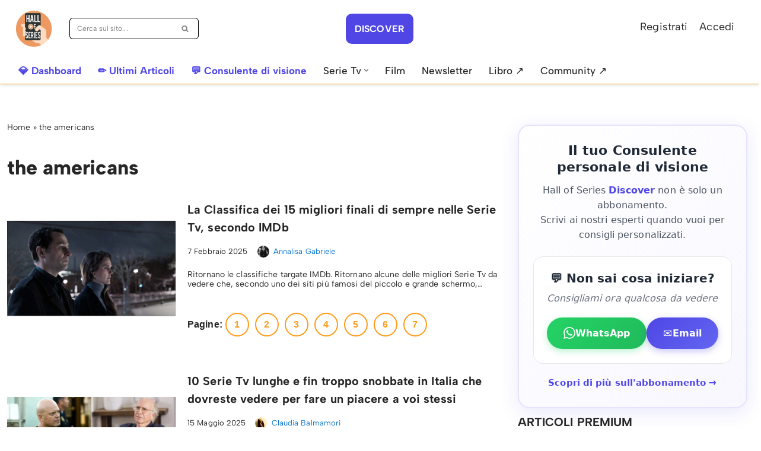

--- FILE ---
content_type: text/css
request_url: https://www.hallofseries.com/wp-content/themes/neve-child-master/style.css?ver=4.2.2
body_size: 910
content:
/*
Theme Name:     Neve Child
Theme URI:      https://themeisle.com/themes/neve/
Template: neve
Author:         ThemeIsle
Author URI:     https://themeisle.com
Description:    Neve is a super fast, easily customizable, multi-purpose theme. It’s perfect for blogs, small business, startups, agencies, firms, e-commerce shops (WooCommerce storefront) as well as personal portfolio sites and most types of projects. A fully AMP optimized and responsive theme, Neve will load in mere seconds and adapt perfectly on any viewing device. While it is lightweight and has a minimalist design, the theme is highly extendable, it has a highly SEO optimized code, resulting in top rankings in Google search results. Neve works perfectly with Gutenberg and the most popular page builders (Elementor, Brizy, Beaver Builder, Visual Composer, SiteOrigin, Divi). Neve is also WooCommerce ready, responsive, RTL & translation ready. Look no further. Neve is the perfect theme for you!
Version:        1.0.0
License:        GNU General Public License v2 or later
License URI:    http://www.gnu.org/licenses/gpl-2.0.html
Text Domain:    neve
Tags: blog, custom-logo, e-commerce, rtl-language-support, post-formats, grid-layout, one-column, two-columns, custom-background, custom-colors, custom-header, custom-menu, featured-image-header, featured-images, flexible-header, full-width-template, sticky-post, theme-options, threaded-comments, translation-ready, accessibility-ready, wide-blocks, block-styles
*/


.poster-img {
    display: block;
    width: 300px;
    box-shadow: 0 0 4px rgba(0, 0, 0, 0.2);
    border-radius: 4px;
    float: left;
    margin: auto 15px;
    object-fit: cover;
}

.stv-label {
    font-weight: 700;
    font-size: 1.3em;
    color: #222222;
}

.stv-card {
    float: left;
    width: 140px;
    height: 260px;
    margin: 10px;
    box-shadow: 0 0 4px rgba(0, 0, 0, 0.2);
    border-radius: 4px;
}

.stv-card-img {
    width: 140px;
}

.stv-card-character {
    font-size: 15px;
    font-weight: 600;
    line-height: 14px;
    padding: 10px 10px 0 10px;
    white-space: nowrap;
    overflow: hidden;
    text-overflow: ellipsis;
}

.stv-card-actor a {
    color: #333333;
}

.stv-card-actor a:hover {
    color: #999999;
}

.stv-card-actor {
    font-size: 13px;
    line-height: 13px;
    font-weight: 400;
    padding: 10px 10px 0 10px;
    /* white-space: nowrap;
    overflow: hidden;
    text-overflow: ellipsis; */
}

.stv-card-character a {
    color: #333333;
}

.stv-card-character a:hover {
    color: #999999;
}
.rm-poster {
	width:33%;
	float:left;
}

.rm-top{
	width:66%;
	float:left;
}

@media only screen and (max-width: 600px) {
    .serietv-loc {
        width: 97%;
    }
	.rm-poster,.rm-top {
	width:100%;
}
}

.g1-featured-item {
    width: 173px;
}

.adace-slot-wrapper.adace-shortcode-190454 {
    position: sticky;
}

